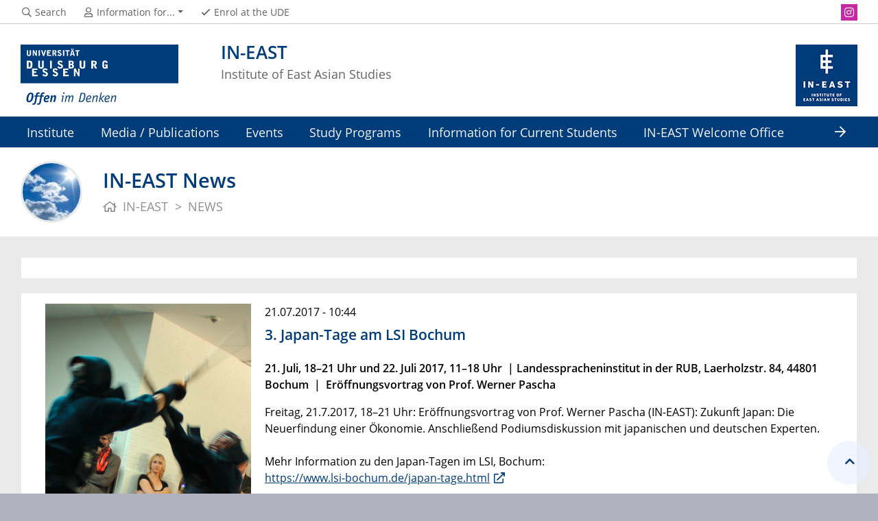

--- FILE ---
content_type: text/html; charset=UTF-8
request_url: https://www.uni-due.de/in-east/news.php?id=370
body_size: 5092
content:

<!DOCTYPE html>
<html lang="en">
    <head>
        <meta name="GENERATOR" content="IMPERIA 9.2.14" />

        <meta charset="utf-8">
        <title>IN-EAST News</title>
        <meta name="viewport" content="width=device-width, initial-scale=1, shrink-to-fit=no">
        <link rel="stylesheet" type="text/css" href="/portal/4/css/ude2017.min.css" media="all">
        <link rel="stylesheet" type="text/css" href="/portal/4/css/legacy.css" media="all">
        <script src="/portal/4/js/prejquery.js"></script>
        <link href="/portal/4/js/jquery/jquery-ui/jquery-ui-1.12.1.custom/jquery-ui.min.css" rel="stylesheet">
        <link rel="apple-touch-icon" sizes="57x57" href="/apple-icon-57x57.png">
        <link rel="apple-touch-icon" sizes="60x60" href="/apple-icon-60x60.png">
        <link rel="apple-touch-icon" sizes="72x72" href="/apple-icon-72x72.png">
        <link rel="apple-touch-icon" sizes="76x76" href="/apple-icon-76x76.png">
        <link rel="apple-touch-icon" sizes="114x114" href="/apple-icon-114x114.png">
        <link rel="apple-touch-icon" sizes="120x120" href="/apple-icon-120x120.png">
        <link rel="apple-touch-icon" sizes="144x144" href="/apple-icon-144x144.png">
        <link rel="apple-touch-icon" sizes="152x152" href="/apple-icon-152x152.png">
        <link rel="apple-touch-icon" sizes="180x180" href="/apple-icon-180x180.png">
        <link rel="icon" type="image/png" sizes="192x192"  href="/android-icon-192x192.png">
        <link rel="icon" type="image/png" sizes="32x32" href="/favicon-32x32.png">
        <link rel="icon" type="image/png" sizes="96x96" href="/favicon-96x96.png">
        <link rel="icon" type="image/png" sizes="16x16" href="/favicon-16x16.png">
        <link rel="manifest" href="/manifest.json">
        <meta name="msapplication-TileColor" content="#ffffff">
        <meta name="msapplication-TileImage" content="/ms-icon-144x144.png">
        <meta name="theme-color" content="#ffffff">        <script type="text/javascript" async src="/portal/4/library/MathJax/MathJax.js?config=TeX-AMS_CHTML"></script>
        <script type="text/x-mathjax-config">
            MathJax.Hub.Config({tex2jax:{inlineMath:[['$','$'], ['\\(','\\)']],processEscapes: true},jax:["input/TeX","output/SVG"]});
        </script>

        <meta name="robots" content="index,follow">
        <meta name="rubrik"   content="IN-EAST (/in-east) [2015] ... IN-EAST (/in-east) [2015] ... IN-EAST (/in-east) [2015]" />
        <meta name="X-Imperia-Live-Info" content="6f31e55b-40ae-2401-5560-5694e68b13a1/330748/736747" />
    </head>
    <!-- code cleaned by DocumentCleaner.pm 7.7.2017 -->
<body>
        <header>
            <div class="container" id="siteHeader">
                <a href="https://www.uni-due.de/en/index.php" id="udeLogo" aria-label="to the home page"><span>University of Duisburg-Essen</span><img src="/portal/4/images/UDE-logo-claim--en.svg" width="1052" height="414" alt=""></a>
                <div id="orgaunitTitle">
                    <a href="/in-east">
                        <img src="/imperia/md/images/in-east/in-east_logo_230x90.jpg" class="float-right" alt="Logo der Organisationseinheit &quot;IN-EAST&quot;">

                        <h1>IN-EAST</h1><h2>Institute of East Asian Studies</h2>
                    </a>
                </div>
            </div>
        </header>
        <div id="navigationMainContainer">
            <div class="container">
                <div id="headerLine">
                    <div class="container" id="headerLineContent">
                        <nav class="col col-auto" id="navigationHeader">
                            <ul class="nav">
                                <li><a href="https://www.uni-due.de/search/"><i class="far fa-fw fa-search"></i><span class="icon-label">Search</span></a></li>
                                <li id="navigationStakeholder"><a href="#" data-toggle="dropdown" aria-haspopup="true" aria-expanded="false"><i class="far fa-fw fa-user"></i><span class="icon-label">Information for...</span></a>
                                    <ul class="dropdown-menu">

                                    </ul>
                                </li>                                                <li class="desktop_only"><a href="/studierendensekretariat/"><i class="far fa-fw fa-check"></i><span class="icon-label">Enrol at the UDE</span></a></li>
                            </ul><!--/.nav-->
                        </nav><!--/#navigationHeader-->
                        <nav class="col col-auto" id="navigationSocial">
                            <a href="#" class="social-toggler" data-toggle="dropdown" aria-haspopup="true" aria-expanded="false" role="button" id="socialDropDownButton"><i class="far fa-fw fa-share-square" aria-hidden="true"></i>
                            <span class="icon-label">Social Media</span>
                            </a>
                            <div class="dropdown-menu dropdown-menu-right" id="navigationSocialContent" aria-labelledby="socialDropDownButton">
                                <ul>
                                    <li><a href="https://www.instagram.com/ineastude/" class="social social-instagram" title="Follow us at Instagram" aria-label="Instagram"><i class="fab fa-fw fa-instagram" aria-hidden="true"></i></a></li>
                                </ul>
                            </div>
                        </nav>

                    </div>
                </div>
                <nav class="navbar navbar-expand-lg navbar-dark" id="navigationMain">
                    <div class="row">
                        <button class="navbar-toggler" type="button" data-toggle="collapse" data-target="#navigationMainContent" aria-controls="navigationMainContent" aria-expanded="false" aria-label="Toggle navigation"><i class="far fa-bars"></i><span class="navbar-toggler-label">Navigation</span></button>
                        <div class="collapse navbar-collapse" id="navigationMainContent">
                            <ul>                                 <li>
                                    <a href="#" data-toggle="dropdown" aria-haspopup="true" aria-expanded="false">Institute</a>
                                    <div class="navbarSubContainer dropdown-menu">

                                        <ul>

                                            <li>
                                                <a href="/in-east/institute" title="The Institute">Institute</a>
                                                <ul>

                                                </ul>
                                            </li>

                                            <li>
                                                <a href="/in-east/institute/professors" title="Professors / Chairs">Professors</a>
                                                <ul>

                                                </ul>
                                            </li>

                                            <li>
                                                <a href="/in-east/institute/people">People</a>
                                                <ul>

                                                </ul>
                                            </li>

                                            <li>
                                                <a href="/in-east/institute/visiting_research_fellows">Visiting Research Fellows</a>
                                                <ul>

                                                </ul>
                                            </li>

                                            <li>
                                                <a href="/in-east/institute/board_and_advisory_council">Board & Advisory Council</a>
                                                <ul>

                                                </ul>
                                            </li>

                                            <li>
                                                <a href="/in-east/institute/cooperation_partners">Cooperation Partners</a>
                                                <ul>

                                                </ul>
                                            </li>

                                            <li>
                                                <a href="/in-east/institute/job_openings">Job Openings</a>
                                                <ul>

                                                </ul>
                                            </li>

                                        </ul>
                                    </div>
                                </li>
                                <li>
                                    <a href="#" data-toggle="dropdown" aria-haspopup="true" aria-expanded="false">Media / Publications</a>
                                    <div class="navbarSubContainer dropdown-menu">

                                        <ul>

                                            <li>
                                                <a href="/in-east/media" title="Media / Scientific Publications">Media / Publications</a>
                                                <ul>

                                                </ul>
                                            </li>

                                            <li>
                                                <a href="/in-east/media/green_series" title="Green Series  ·  Grüne Reihe">Green Series</a>
                                                <ul>

                                                </ul>
                                            </li>

                                            <li>
                                                <a href="/in-east/media/institute_report" title="                                                                                                                                                                   ">Institute Report</a>
                                                <ul>

                                                </ul>
                                            </li>

                                            <li>
                                                <a href="/in-east/media/exhibitions.php">Exhibitions</a>
                                                <ul>

                                                </ul>
                                            </li>

                                            <li>
                                                <a href="/in-east/media/library.php">Library</a>
                                                <ul>

                                                </ul>
                                            </li>

                                            <li>
                                                <a href="/in-east/media/in-east_tube">IN-EAST Tube / Videos</a>
                                                <ul>

                                                </ul>
                                            </li>

                                        </ul>
                                    </div>
                                </li>
                                <li>
                                    <a href="#" data-toggle="dropdown" aria-haspopup="true" aria-expanded="false">Events</a>
                                    <div class="navbarSubContainer dropdown-menu">

                                        <ul>

                                            <li>
                                                <a href="/in-east/events_neu" title="Events and Conferences  ·  Veranstaltungen, Tagungen, Vorträge                                                                                                                                           ">Events</a>
                                                <ul>

                                                </ul>
                                            </li>

                                            <li>
                                                <a href="/in-east/#calendar" title="Calendar  ·  Kalender                                                                                                                                                      ">Calendar</a>
                                                <ul>

                                                </ul>
                                            </li>

                                            <li>
                                                <a href="/in-east/events_neu/in-east_research_forum" title="Research Forum / Lecture Series                                                                                                                                                         ">Research Forum</a>
                                                <ul>

                                                </ul>
                                            </li>

                                            <li>
                                                <a href="/in-east/events_neu/ostasientag" title="Ostasientag  ·  East Asia Day">Ostasientag</a>
                                                <ul>

                                                </ul>
                                            </li>

                                            <li>
                                                <a href="/in-east/events_neu/ostasiengespraeche" title="Ostasiengespräche  ·  East Asia Talks">Ostasiengespräche</a>
                                                <ul>

                                                </ul>
                                            </li>

                                            <li>
                                                <a href="/in-east/information_for_students/hello_and_good-bye.php" title="Graduates’ Ceremony: Hello, Good-bye and Welcome Back">Hello and Good-bye</a>
                                                <ul>

                                                </ul>
                                            </li>

                                            <li>
                                                <a href="/in-east/events_neu/in_retrospect.php " title="Past Events and Conferences  ·  Vergangene Veranstaltungen und Konferenzen">Events in Retrospect</a>
                                                <ul>

                                                </ul>
                                            </li>

                                        </ul>
                                    </div>
                                </li>
                                <li>
                                    <a href="#" data-toggle="dropdown" aria-haspopup="true" aria-expanded="false" title="Study Programs / Studiengänge">Study Programs</a>
                                    <div class="navbarSubContainer dropdown-menu">

                                        <ul>

                                            <li>
                                                <a href="/in-east/study_programs/ba_moas.php">Bachelor-Studiengang<br />BA MOAS</a>
                                                <ul>

                                                </ul>
                                            </li>

                                            <li>
                                                <a href="/in-east/study_programs/ma_ceas.php">Master Program<br />MA CEAS</a>
                                                <ul>

                                                </ul>
                                            </li>

                                            <li>
                                                <a href="/in-east/study_programs/ma_meas.php">Master Program<br />MA MEAS</a>
                                                <ul>

                                                </ul>
                                            </li>

                                        </ul>
                                    </div>
                                </li>
                                <li>
                                    <a href="#" data-toggle="dropdown" aria-haspopup="true" aria-expanded="false">Information for Current Students</a>
                                    <div class="navbarSubContainer dropdown-menu">

                                        <ul>

                                            <li>
                                                <a href="/in-east/information_for_students/ba_moas">Bachelor BA MOAS</a>
                                                <ul>

                                                </ul>
                                            </li>

                                            <li>
                                                <a href="/in-east/information_for_students/ma_ceas">Master MA CEAS</a>
                                                <ul>

                                                </ul>
                                            </li>

                                            <li>
                                                <a href="/in-east/information_for_students/ma_meas">Master MA MEAS</a>
                                                <ul>

                                                </ul>
                                            </li>

                                            <li>
                                                <a href="/in-east/information_for_students/phd_program">PhD Program (EAF)</a>
                                                <ul>

                                                </ul>
                                            </li>

                                            <li>
                                                <a href="/in-east/information_for_students/ambassador_program">Ambassador Program</a>
                                                <ul>

                                                </ul>
                                            </li>

                                            <li>
                                                <a href="/in-east/information_for_students/scholarships_and_internships">Scholarships & Internships</a>
                                                <ul>

                                                </ul>
                                            </li>

                                            <li>
                                                <a href="/in-east/information_for_students/hello_and_good-bye.php" title="Graduates’ Ceremony: Hello, Good-bye and Welcome Back">Hello and Good-bye</a>
                                                <ul>

                                                </ul>
                                            </li>

                                        </ul>
                                    </div>
                                </li>
                                <li><a href="/in-east/in-east_welcome_office" title="IN-EAST Welcome Office / Exchange Students">IN-EAST Welcome Office</a></li>
                                <li><a href="/in-east/alumni/" title="AlFreDO e.V.">Alumni</a></li>
                                <li><a href="/in-east/research/" title="Research Projects at the IN-EAST">Research</a></li>
                                <li><a href="/in-east/outreach/" title="Outreach and Transfer">Outreach</a></li>

                                <li id="navbarOverflowButton"><a href="javascript:void(false);"></a></li>
                            </ul>
                        </div>
                    </div>
                </nav>
            </div>
        </div>
        <main>
            <div id="pagetitlecontainer">
                <div class="container-background">
                    <div class="container pagetitle">
                        <h1 class="display-1">IN-EAST News</h1>
                        <nav class="rootline">
                            <ol class="nav" vocab="http://schema.org/" typeof="BreadcrumbList">
                                <li property="itemListElement" typeof="ListItem">
                                    <a href="/in-east" property="item" typeof="WebPage">
                                        <i class="far fa-home"></i>
                                        <span property="name">IN-EAST </span>
                                    </a>
                                    <meta property="position" content="1">
                                </li>
                                <li property="itemListElement" typeof="ListItem">
                                    <span property="name">NEWS</span>
                                    <meta property="position" content="2">
                                </li>
                            </ol>
                        </nav>
                    </div>
                </div>
            </div>
            <div id="content__standard__main">
            </div>
            <div id="middlecontainer">
                <div id="content__old" class="container-background bg-colored bg-gray">
                    <div class="container">
                        <div class="row">
                            <!-- Inhalts-Spalte -->
                            <div id="content__old__main" class="col-12">
<!--[Flexmodul:_portal_ude_code]-->
               <div class="card">
                <div class="card-body">
<style>
    #left {
    float:left !important;
margin-bottom:1em !important;
    }
    #right {
    float:left;
    width: 825px;
    }
p.item_date{
    margin-bottom:0.5em !important;
}
p.item_abstract{
font-weight: 600;
}
h2.item_title{
margin-bottom:1.1em !important;
}
img.rss_item_image
{
margin-bottom:1em !important;
}
</style>
                </div>
               </div>
<!--[Flexmodul:_portal_ude_code]-->
               <div class="card">
                <div class="card-body">
<div id="left" width: 700px><a href="https://www.uni-due.de/imperia/md/images/in-east/lsi_japan-tag_2017_thumb.png" rel="gallery"><img class="rss_item_image" src="https://www.uni-due.de/imperia/md/images/in-east/lsi_japan-tag_2017_thumb.png" alt="begleitendes Bild" / hspace=20 vspace=0 width=300></a></div>
<div id="right" width: 700px><p class="item_date" width: 700px>21.07.2017 - 10:44</p>
<h2 class="item_title" width: 700px>3. Japan-Tage am LSI Bochum</h2>
<p class="item_abstract" width: 700px>21. Juli, 18–21 Uhr und 22. Juli 2017, 11–18 Uhr  | Landesspracheninstitut in der RUB, Laerholzstr. 84, 44801 Bochum  |  Eröffnungsvortrag von Prof. Werner Pascha</p>
<p width: 700px>Freitag, 21.7.2017, 18–21 Uhr: Eröffnungsvortrag von Prof. Werner Pascha (IN-EAST): Zukunft Japan: Die Neuerfindung einer Ökonomie. Anschließend Podiumsdiskussion mit japanischen und deutschen Experten.<br />
<br />
Mehr Information zu den Japan-Tagen im LSI, Bochum:<br />
<a href="https://www.lsi-bochum.de/japan-tage.html">https://www.lsi-bochum.de/japan-tage.html</a></p>
</div>                </div>
               </div>
<!--[Flexmodul:_portal_ude_code]-->
               <div class="card">
                <div class="card-body">
<h6 align=right>► <a href="../in-east/news/news_archive">News Archive</a></h6>
                </div>
               </div>
                            </div>
                        </div><!--row-->
                    </div><!--container-->
                </div>
            </div><!--middlecontainer-->
            <div id="content__sub__main">
            </div>
            <a href="#top" title="jump to start of this page" class="jumpto-top"><i class="fas fa-chevron-up"></i></a>
        </main>
        <footer>
            <div class="container-background bg-primary darkbackground bluefooter">
                <div class="container">
                    <div class="row">

                        <div class="col-sm mb-3 mb-lg-0">
                            <div class="csc-textpic-text">
                                <p><span class="i-iwe2-image-container" style="display: inline-block; margin: 0px;"><img alt="" data-node-id="/135247/135407/330869/726341" src="/imperia/md/images/in-east/logo_in-east_footer.jpg" style="width: 230px; height: 230px;" /></span></p>

                            </div>
                        </div><!--col-->

                        <div class="col-sm mb-3 mb-lg-0">
                            <div class="csc-textpic-text">
                                <p><strong>Institute of East Asian Studies<br />
IN-EAST<br />
University of Duisburg-Essen</strong></p>

<p>Forsthausweg 2, 47057 Duisburg<br />
<em>Building LE, 7th floor<br />
Geb&auml;ude LE, 7. Etage</em></p>

<p><strong><a href="mailto:in-east@uni-due.de">in-east@uni-due.de</a></strong></p>

<p><a href="/in-east/maps_and_directions.php">Maps and Directions / Anfahrt</a></p>

                            </div>
                        </div><!--col-->

                            <div class="w-100 d-none d-sm-block d-lg-none"></div>
                        <div class="col-sm mb-3 mb-lg-0">
                            <div class="csc-textpic-text">
                                <p>&nbsp;&nbsp;<br />
&nbsp; &nbsp; &nbsp; &nbsp;&nbsp; Director:<br />
&nbsp; &nbsp; &nbsp; &nbsp;&nbsp; <strong><a href="https://www.uni-due.de/in-east/institute/people/klein_axel.php" target="_blank">Prof. Dr. Axel Klein</a></strong></p>

<p>&nbsp; &nbsp; &nbsp; &nbsp;&nbsp; Managing Director:<br />
&nbsp; &nbsp; &nbsp; &nbsp;&nbsp; <strong><a href="https://www.uni-due.de/in-east/people/schillinger_nicolas.php" target="_blank">Dr. Nicolas Schillinger</a></strong></p>

<p>&nbsp; &nbsp; &nbsp; &nbsp;&nbsp; Office:<br />
&nbsp; &nbsp; &nbsp; &nbsp;&nbsp; <strong><a href="https://www.uni-due.de/in-east/people/wichter_dan_takayama.php" target="_blank">Dan Wichter</a></strong></p>

                            </div>
                        </div><!--col-->

                        <div class="col-sm mb-3 mb-lg-0">
                            <div class="csc-textpic-text">
                                <p><br />
Coordinator MA Programs:<br />
<strong>Melanie Kogler</strong><br />
<a href="mailto:mameas@in-east.de">mameas@in-east.de</a> /<br />
<a href="mailto:maceas@in-east.de">maceas@in-east.de</a></p>

<p>Koordinatorin BA-Studiengang:<br />
<strong>Michelle Lorenz</strong><br />
<a href="mailto:bamoas@in-east.de">bamoas@in-east.de</a></p>

                            </div>
                        </div><!--col-->

                    </div><!--row-->
                </div><!--container-->
            </div>
            <div class="container-background bg-imprint darkbackground imprintline">
                <div class="container">
                    <div class="row">
                        <div class="col" id="footerLogo"><a href="https://www.uni-due.de/en/index.php"><img src="/portal/4/images/UDE-logo-claim-dark--en.svg" width="1052" height="414" alt=""></a></div>
                        <div class="col col-md-auto justify-content-end">
                            <nav id="navigationFooter" class="navbar">
                                <ul>
                                    <li><a href="/infoline/index_en.php"><i class="far fa-fw fa-phone"></i>Infoline</a></li>
                                    <li><a href="/en/emergency_handling.php"><i class="far fa-fw fa-exclamation-triangle"></i>Emergency handling</a></li>
                                                    <li><a href="/de/impressum.shtml"><i class="far fa-comments"></i>Imprint</a></li>
                                    <li><a href="/de/datenschutz.php"><i class="far fa-user-shield"></i>Privacy Policy</a></li>

                                </ul>
                            </nav>
                            <div id="footerCopyright" class="navbar">
                                <ul class="nav">
                                    <li>&copy;&nbsp;UDE</li>
                                    <li>Last modified:&nbsp;2025-09-02</li>
                                    <li><a href="mailto:webteam@in-east.de">webteam@in-east.de</a></li>
                                </ul>
                            </div>
                        </div>
                    </div>
                </div>
            </div>
        </footer>
        <script src="/portal/4/js/complete.js?20260120160408"></script>
    </body>
</html>
